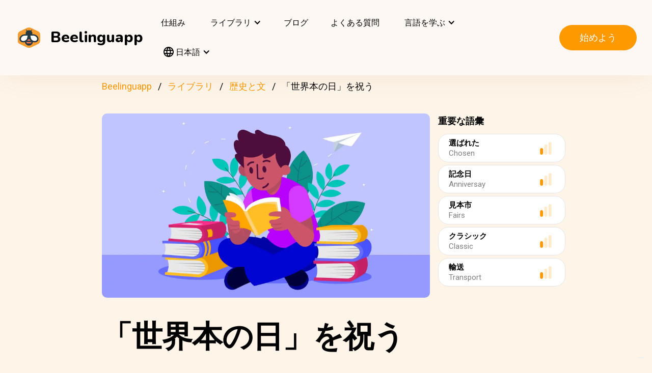

--- FILE ---
content_type: text/html; charset=UTF-8
request_url: https://beelinguapp.com/ja/read/Celebrating-World-Book-Day/635
body_size: 11594
content:

<!DOCTYPE html>
<html data-wf-page="607868bf3619fb59e5477fcc" data-wf-site="607868bf3619fba07a477fc5" lang="ja">
	<head>
		<meta charset="utf-8">
		<meta name="robots" content="max-image-preview:large">
		
<link rel="preload" href="/assets/stylesheets/normalize.min.css" as="style" onload="this.onload=null;this.rel='stylesheet'" media="screen and (max-width: 480px)">
<link rel="preload" href="/assets/stylesheets/components.min.css" as="style" onload="this.onload=null;this.rel='stylesheet'" type="text/css" media="all">
<link rel="preload" href="/assets/stylesheets/beelinguapp-newsite.min.css" as="style" onload="this.onload=null;this.rel='stylesheet'" type="text/css" media="all">
<link rel="preload" href="/assets/stylesheets/custom-1212022.css" as="style" onload="this.onload=null;this.rel='stylesheet'" type="text/css" media="all">
		
    
    <title>「世界本の日」を祝う | Beelinguapp</title>
    <meta name="description" content="魅惑的な文学の世界を発見し、何百万人もの人々と一緒に「世界本の日」に読書の魔法を祝いましょう。">

    <meta property="og:title" content="「世界本の日」を祝う | Beelinguapp">
    <meta property="og:description" content="魅惑的な文学の世界を発見し、何百万人もの人々と一緒に「世界本の日」に読書の魔法を祝いましょう。">

    
        <link rel="preconnect" href="https://beelinguappbucket.s3.amazonaws.com/Stories/Celebrating%20World%20Book%20Day/Images/Image%281682120751375%29.webp">
        <link rel="preload" href="https://beelinguappbucket.s3.amazonaws.com/Stories/Celebrating%20World%20Book%20Day/Images/Image%281682120751375%29.webp" as="image">
        <meta property="og:image" content="https://beelinguappbucket.s3.amazonaws.com/Stories/Celebrating%20World%20Book%20Day/Images/Image%281682120751375%29.webp">
    

    <meta property="og:type" content="website">
    <meta property="og:url" content="https://beelinguapp.com" />

    <meta property="twitter:title" content="「世界本の日」を祝う | Beelinguapp">
    <meta property="twitter:description" content="魅惑的な文学の世界を発見し、何百万人もの人々と一緒に「世界本の日」に読書の魔法を祝いましょう。">
    
        <meta property="twitter:image" content="https://beelinguappbucket.s3.amazonaws.com/Stories/Celebrating%20World%20Book%20Day/Images/Image%281682120751375%29.jpg">
    
    <meta name="twitter:card" content="summary_large_image">
    <meta property="fb:app_id" content="227882017610186" />
    <link rel="canonical" href="https://beelinguapp.com/ja/read/Celebrating-World-Book-Day/635"/>

    
        <link rel="alternate" hreflang="en"
              href="https://beelinguapp.com/read/Celebrating-World-Book-Day/635" />
    

    
        <link rel="alternate" hreflang="es"
          href="https://beelinguapp.com/es/historias/Celebrando-el-dia-mundial-del-libro/635" />
    
        <link rel="alternate" hreflang="de"
          href="https://beelinguapp.com/de/geschichten/Feiern-wir-den-Welttag-des-Buches/635" />
    
        <link rel="alternate" hreflang="sv"
          href="https://beelinguapp.com/sv/berattelser/Firar-World-Book-Day/635" />
    
        <link rel="alternate" hreflang="it"
          href="https://beelinguapp.com/it/storie/Celebrazione-della-Giornata-mondiale-del-libro/635" />
    
        <link rel="alternate" hreflang="pt"
          href="https://beelinguapp.com/pt/historias/Comemorando-o-dia-mundial-do-livro/635" />
    
        <link rel="alternate" hreflang="fr"
          href="https://beelinguapp.com/fr/histoires/Celebration-de-la-Journee-Mondiale-du-Livre/635" />
    
        <link rel="alternate" hreflang="tr"
          href="https://beelinguapp.com/tr/hikayeler/Dunya-Kitap-Gunu-Kutlamasi/635" />
    
        <link rel="alternate" hreflang="ko"
          href="https://beelinguapp.com/ko/read/Celebrating-World-Book-Day/635" />
    
        <link rel="alternate" hreflang="hi"
          href="https://beelinguapp.com/hi/read/Celebrating-World-Book-Day/635" />
    
        <link rel="alternate" hreflang="zh"
          href="https://beelinguapp.com/zh/read/Celebrating-World-Book-Day/635" />
    
        <link rel="alternate" hreflang="ru"
          href="https://beelinguapp.com/ru/read/Celebrating-World-Book-Day/635" />
    
        <link rel="alternate" hreflang="ar"
          href="https://beelinguapp.com/ar/read/Celebrating-World-Book-Day/635" />
    
        <link rel="alternate" hreflang="pl"
          href="https://beelinguapp.com/pl/historie/Swi-tujemy-Swiatowy-Dzien-Ksiazki/635" />
    
        <link rel="alternate" hreflang="nl"
          href="https://beelinguapp.com/nl/verhalen/Viering-van-Wereldboekendag/635" />
    
        <link rel="alternate" hreflang="no"
          href="https://beelinguapp.com/no/historier/Feirer-World-Book-Day/635" />
    
        <link rel="alternate" hreflang="el"
          href="https://beelinguapp.com/el/read/Celebrating-World-Book-Day/635" />
    
        <link rel="alternate" hreflang="id"
          href="https://beelinguapp.com/id/cerita/Merayakan-Hari-Buku-Sedunia/635" />
    
        <link rel="alternate" hreflang="uk"
          href="https://beelinguapp.com/uk/read/Celebrating-World-Book-Day/635" />
    
        <link rel="alternate" hreflang="tl"
          href="https://beelinguapp.com/tl/kwento/Ipinagdiriwang-ang-World-Book-Day/635" />
    
        <link rel="alternate" hreflang="vi"
          href="https://beelinguapp.com/vi/nhung-cau-chuyen/K-ni-m-ngay-sach-th-gi-i/635" />
    
        <link rel="alternate" hreflang="fi"
          href="https://beelinguapp.com/fi/tarina/Maailman-kirjapaivan-juhliminen/635" />
    
    <link rel="alternate" hreflang="x-default"
    href="https://beelinguapp.com/read/Celebrating-World-Book-Day/635" />
    <meta content="width=device-width, initial-scale=1" name="viewport">
    <script type="application/ld+json">
        [{
            "@context": "https://schema.org",
            "@type": "Audiobook",
            "author": "Beelinguapp",
            "id": "https://beelinguapp.com/ja/read/Celebrating-World-Book-Day/635",
            "name": "「世界本の日」を祝う",
            "description": "魅惑的な文学の世界を発見し、何百万人もの人々と一緒に「世界本の日」に読書の魔法を祝いましょう。",
            "url": "https://beelinguapp.com/ja/read/Celebrating-World-Book-Day/635",
            "mainEntityOfPage": "https://beelinguapp.com/ja/read/Celebrating-World-Book-Day/635"
        },{
            "@context": "https://schema.org",
            "@type": "BreadcrumbList",
            "itemListElement": [{
                "@type": "ListItem",
                "position": 1,
                "name": "Beelinguapp｜音楽とオーディオブックで言語を学ぶ",
                "item": "https://beelinguapp.com/ja/"
            },{
                "@type": "ListItem",
                "position": 2,
                "name": "Bilingual Audiobooks for Learning Languages - Beelinguapp",
                "item": "https://beelinguapp.com/ja/stories"
            },{
                "@type": "ListItem",
                "position": 3,
                "name": "「世界本の日」を祝う",
                "item": "https://beelinguapp.com/ja/read/Celebrating-World-Book-Day/635"
            }]
        },{
            "@context": "https://schema.org",
            "@type": "BreadcrumbList",
            "itemListElement": [{
                "@type": "ListItem",
                "position": 1,
                "name": "Beelinguapp｜音楽とオーディオブックで言語を学ぶ",
                "item": "https://beelinguapp.com/ja/"
            },{
                "@type": "ListItem",
                "position": 2,
                "name": "Bilingual Audiobooks for Learning Languages - Beelinguapp",
                "item": "https://beelinguapp.com/ja/stories"
            },{
                "@type": "ListItem",
                "position": 3,
                "name": "Beelinguapp | Intermediate Library",
                "item": "https://beelinguapp.com/ja/stories/intermediate"
            },{
                "@type": "ListItem",
                "position": 4,
                "name": "「世界本の日」を祝う",
                "item": "https://beelinguapp.com/ja/read/Celebrating-World-Book-Day/635"
            }]
        },{
            "@context": "https://schema.org",
            "@type": "BreadcrumbList",
            "itemListElement": [{
                "@type": "ListItem",
                "position": 1,
                "name": "Beelinguapp｜音楽とオーディオブックで言語を学ぶ",
                "item": "https://beelinguapp.com/ja/"
            },{
                "@type": "ListItem",
                "position": 2,
                "name": "Bilingual Audiobooks for Learning Languages - Beelinguapp",
                "item": "https://beelinguapp.com/ja/stories"
            },{
                "@type": "ListItem",
                "position": 3,
                "name": "Bilingual audiobooks of history and culture - Beelinguapp",
                "item": "https://beelinguapp.com/ja/stories/history-and-culture"
            },{
                "@type": "ListItem",
                "position": 4,
                "name": "「世界本の日」を祝う",
                "item": "https://beelinguapp.com/ja/read/Celebrating-World-Book-Day/635"
            }]
        },{
            "@context": "https://schema.org",
            "@type": "ItemList",
            "itemListElement": [{
                    "@type": "ListItem",
                    "position": 1,
                    "url": "https://beelinguapp.com/ja/read/A-Brief-History-of-Thanksgiving/434"
                },{
                    "@type": "ListItem",
                    "position": 2,
                    "url": "https://beelinguapp.com/ja/read/Keeping-Up-with-Korea/432"
                },{
                    "@type": "ListItem",
                    "position": 3,
                    "url": "https://beelinguapp.com/ja/read/Tequila-the-Taste-of-Mexico/405"
                },{
                    "@type": "ListItem",
                    "position": 4,
                    "url": "https://beelinguapp.com/ja/read/Shintoism-the-Ancient-Japanese-Religion-Part-I/385"
                },{
                    "@type": "ListItem",
                    "position": 5,
                    "url": "https://beelinguapp.com/ja/read/Fan-Fiction-Birthplace-of-Bestselling-Books/1159"
                },{
                    "@type": "ListItem",
                    "position": 6,
                    "url": "https://beelinguapp.com/ja/read/Discovering-Mexico/1125"
                },{
                    "@type": "ListItem",
                    "position": 7,
                    "url": "https://beelinguapp.com/ja/read/A-Journey-with-Feta-From-Greece-to-Your-Plate/970"
                },{
                    "@type": "ListItem",
                    "position": 8,
                    "url": "https://beelinguapp.com/ja/read/The-Magic-of-Italian-Gelato/935"
                }
            ]
        }]
    </script>

		

<!--<link rel="preload" href="/assets/stylesheets/normalize.min.css" as="style" onload="this.onload=null;this.rel='stylesheet'" media="screen and (max-width: 480px)">
<link rel="preload" href="/assets/stylesheets/components.min.css" as="style" onload="this.onload=null;this.rel='stylesheet'" type="text/css" media="all">
<link rel="preload" href="/assets/stylesheets/beelinguapp-newsite.min.css" as="style" onload="this.onload=null;this.rel='stylesheet'" type="text/css" media="all">
<link rel="preload" href="/assets/stylesheets/custom-1212022.css" as="style" onload="this.onload=null;this.rel='stylesheet'" type="text/css" media="all">-->
<!--<link href="/assets/stylesheets/custom-modals.css" rel="stylesheet" type="text/css" media="all">-->
<link href="/assets/stylesheets/freetrial.css" rel="stylesheet" type="text/css" media="(min-width: 600px)">
<link rel="preload" href="/assets/stylesheets/onboarding.min.css" as="style" onload="this.onload=null;this.rel='stylesheet'" type="text/css">
<link href="/assets/images/favicon.webp" rel="shortcut icon" type="image/x-icon">
<link href="/assets/images/webclip.webp" rel="apple-touch-icon">


    


	<link rel="preconnect" href="https://fonts.googleapis.com">
	<link rel="preconnect" href="https://fonts.gstatic.com" crossorigin="anonymous">
	<link rel="preload" href="https://fonts.googleapis.com/css2?family=Nunito:wght@400;800&display=swap" as="style" onload="this.onload=null;this.rel='stylesheet'">
	<link rel="preload" href="https://fonts.googleapis.com/css?family=Roboto:regular,500,700&display=swap" as="style" onload="this.onload=null;this.rel='stylesheet'">

	<link rel="preload" href="/assets/files/fonts/Avenir-Heavy.woff2" as="font" type="font/woff2" crossorigin>

<style>
	@media screen and (max-width: 575px) {
		.modal-dialog {
			margin-left: auto;
			margin-right: auto;
			margin-top: 5vh;
		}
	}

	.modal-dialog {
		max-width: 60vw;
		max-height: 80vh;
	}

	.modal-download-button {
		width: auto;
		height: 8vh;
		margin-top: 1vh;
		margin-bottom: 1vh;
}
</style>

<script src="https://ajax.googleapis.com/ajax/libs/webfont/1.6.26/webfont.js" defer></script>

<script>
	document.fonts.ready.then(function() {
		console.log('fonts ready');
		const elementsWithText = document.querySelectorAll('.font-visibility-until-full-load');
		elementsWithText.forEach(e => e.style.visibility = 'visible');
	});

	!function (o, c) {
		var n = c.documentElement, t = " w-mod-";
		n.className += t + "js", ("ontouchstart" in o || o.DocumentTouch && c instanceof DocumentTouch) && (n.className += t + "touch")
	}(window, document);
</script>





		


<!-- Google Tag Manager -->
<script>
	(function(w, d, s, l, i) {
		w[l] = w[l] || [];
		w[l].push({
			'gtm.start' : new Date().getTime(),
			event : 'gtm.js'
		});
		var f = d.getElementsByTagName(s)[0], j = d.createElement(s), dl = l != 'dataLayer' ? '&l='
				+ l
				: '';
		j.async = true;
		j.src = 'https://www.googletagmanager.com/gtm.js?id=' + i + dl;
		f.parentNode.insertBefore(j, f);
	})(window, document, 'script', 'dataLayer', 'GTM-5HKPC4N');
</script>
<!-- End Google Tag Manager -->





		
	</head>
    <body class="body">
	    
    	<!-- Google Tag Manager (noscript) -->
		<noscript><iframe src="https://www.googletagmanager.com/ns.html?id=GTM-5HKPC4N"
		height="0" width="0" style="display:none;visibility:hidden"></iframe></noscript>
		<!-- End Google Tag Manager (noscript) -->
		

		<div class="section-navbar">
    <div data-collapse="medium" data-animation="default" data-duration="400" role="banner" class="navbar w-nav">
        <div class="w-layout-grid grid-navbar">
            <div class="nav-logo">
                <a href="/ja/" aria-current="page" class="brand w-nav-brand w--current"><img src="/assets/images/beelinguapp-logo.svg" loading="lazy" width="44" height="40" alt="Language Learning App | Beelinguapp" class="logo">
                    <div class="beelinguapp-brand">Beelinguapp</div>
                </a>
            </div>
            <div class="nav">
                <nav role="navigation" class="nav-menu w-nav-menu">
                    
                        <a href="/ja/language-learning-app" class="nav-link w-nav-link">仕組み <br></a>
                        <div data-delay="400" data-hover="1" data-w-id="9d68e372-901b-2d8a-92dd-22201fd3a039" class="dropdown w-dropdown nav-link w-nav-link padding-left-0-md" style="">
    <div class="dropdown-toggle w-dropdown-toggle" id="w-dropdown-toggle-0" aria-controls="w-dropdown-list-0" aria-haspopup="menu" aria-expanded="false" role="button" tabindex="0">
        <div class="icon w-icon-dropdown-toggle" aria-hidden="true"></div>
        	<div class="text-block-4">ライブラリ</div>
    </div>
    <nav class="dropdown-list w-dropdown-list" id="w-dropdown-list-0" aria-labelledby="w-dropdown-toggle-0" style="opacity: 1; transform: translate3d(0px, 0px, 0px) scale3d(1, 1, 1) rotateX(0deg) rotateY(0deg) rotateZ(0deg) skew(0deg, 0deg); transform-style: preserve-3d;">
		<a href="/ja/stories" class="dropdown-link w-dropdown-link" tabindex="0">全て</a>
		<a href="/ja/stories/kids" class="dropdown-link w-dropdown-link" tabindex="0">BeKids</a>
        <a href="/ja/stories/beginner" class="dropdown-link w-dropdown-link" tabindex="0">ビギナー</a>
        <a href="/ja/stories/intermediate" class="dropdown-link w-dropdown-link" tabindex="0">中級</a>
        <a href="/ja/stories/advanced" class="dropdown-link w-dropdown-link" tabindex="0">上級者</a>
    </nav>
</div>




                        <a href="/ja/blog" class="nav-link w-nav-link">ブログ <br></a>
                        <a href="/ja/faq" class="nav-link w-nav-link">よくある質問 <br></a>
                    
                    
                    
<div data-delay="400" data-hover="1" data-w-id="9d68e372-901b-2d8a-92dd-22201fd3a039" class="dropdown w-dropdown nav-link w-nav-link padding-left-0-md" style="">
    <div class="dropdown-toggle w-dropdown-toggle" id="w-dropdown-toggle-2" aria-controls="w-dropdown-list-2" aria-haspopup="menu" aria-expanded="false" role="button" tabindex="0">
        <div class="icon w-icon-dropdown-toggle" aria-hidden="true"></div>
        <div class="text-block-4">言語を学ぶ</div>
    </div>
    <nav class="dropdown-list w-dropdown-list" id="w-dropdown-list-2" aria-labelledby="w-dropdown-toggle-2" style="max-height: 300px; overflow-y: scroll; opacity: 1; transform: translate3d(0px, 0px, 0px) scale3d(1, 1, 1) rotateX(0deg) rotateY(0deg) rotateZ(0deg) skew(0deg, 0deg); transform-style: preserve-3d;">
    
        <a href="/ja/courses/learn-english" class="dropdown-link w-dropdown-link" tabindex="0">英語</a>
        <a href="/ja/courses/learn-spanish" class="dropdown-link w-dropdown-link" tabindex="0">スペイン語</a>
        <a href="/ja/courses/learn-portuguese" class="dropdown-link w-dropdown-link" tabindex="0">ポルトガル語</a>
        <a href="/ja/courses/learn-french" class="dropdown-link w-dropdown-link" tabindex="0">フランス語</a>
        <a href="/ja/courses/learn-italian" class="dropdown-link w-dropdown-link" tabindex="0">イタリア語</a>
        <a href="/ja/courses/learn-german" class="dropdown-link w-dropdown-link" tabindex="0">ドイツ語</a>
        <a href="/ja/courses/learn-japanese" class="dropdown-link w-dropdown-link" tabindex="0">日本語</a>
        <a href="/ja/courses/learn-russian" class="dropdown-link w-dropdown-link" tabindex="0">ロシア語</a>
        <a href="/ja/courses/learn-chinese" class="dropdown-link w-dropdown-link" tabindex="0">中国語</a>
        <a href="/ja/courses/learn-hindi" class="dropdown-link w-dropdown-link" tabindex="0">ヒンディー語</a>
        <a href="/ja/courses/learn-turkish" class="dropdown-link w-dropdown-link" tabindex="0">トルコ語</a>
        <a href="/ja/courses/learn-korean" class="dropdown-link w-dropdown-link" tabindex="0">韓国語</a>
        <a href="/ja/courses/learn-arabic" class="dropdown-link w-dropdown-link" tabindex="0">アラビア語</a>
        <a href="/ja/courses/learn-swedish" class="dropdown-link w-dropdown-link" tabindex="0">スウェーデン語</a>
        <a href="/ja/courses/learn-polish" class="dropdown-link w-dropdown-link" tabindex="0">ポーランド語</a>
        <a href="/ja/courses/learn-dutch" class="dropdown-link w-dropdown-link" tabindex="0">オランダ語</a>
        <a href="/ja/courses/learn-norwegian" class="dropdown-link w-dropdown-link" tabindex="0">ノルウェー語</a>
        <a href="/ja/courses/learn-greek" class="dropdown-link w-dropdown-link" tabindex="0">ギリシャ語</a>
        <a href="/ja/courses/learn-indonesian" class="dropdown-link w-dropdown-link" tabindex="0">インドネシア語</a>
        <a href="/ja/courses/learn-ukrainian" class="dropdown-link w-dropdown-link" tabindex="0">ウクライナ語</a>
        <a href="/ja/courses/learn-tagalog" class="dropdown-link w-dropdown-link" tabindex="0">タガログ語</a>
        <a href="/ja/courses/learn-vietnamese" class="dropdown-link w-dropdown-link" tabindex="0">ベトナム語</a>
        <a href="/ja/courses/learn-finnish" class="dropdown-link w-dropdown-link" tabindex="0">フィンランド語</a>
    

    </nav>
</div>
                    
<div data-delay="400" data-hover="1" data-w-id="9d68e372-901b-2d8a-92dd-22201fd3a039" class="dropdown w-dropdown nav-link w-nav-link padding-left-0-md" style="">
    <div class="dropdown-toggle w-dropdown-toggle" id="w-dropdown-toggle-1" aria-controls="w-dropdown-list-1" aria-haspopup="menu" aria-expanded="false" role="button" tabindex="0">
        <div class="icon w-icon-dropdown-toggle" aria-hidden="true"></div>
        <div class="text-block-4"><img src="/assets/icons/language_24px.svg" alt="Language" style="width: 20px; height: 20px; vertical-align: middle;margin-top: -3px;"> 日本語</div>
    </div>
    <nav class="dropdown-list w-dropdown-list" id="w-dropdown-list-1" aria-labelledby="w-dropdown-toggle-1" style="max-height: 300px; overflow-y: scroll; opacity: 1; transform: translate3d(0px, 0px, 0px) scale3d(1, 1, 1) rotateX(0deg) rotateY(0deg) rotateZ(0deg) skew(0deg, 0deg); transform-style: preserve-3d;">
    
        <a href="/read/Celebrating-World-Book-Day/635" class="dropdown-link w-dropdown-link" tabindex="0">English</a>
        <a href="/es/historias/Celebrando-el-dia-mundial-del-libro/635" class="dropdown-link w-dropdown-link" tabindex="0">Español</a>
        <a href="/de/geschichten/Feiern-wir-den-Welttag-des-Buches/635" class="dropdown-link w-dropdown-link" tabindex="0">Deutsch</a>
        <a href="/sv/berattelser/Firar-World-Book-Day/635" class="dropdown-link w-dropdown-link" tabindex="0">Svenska</a>
        <a href="/it/storie/Celebrazione-della-Giornata-mondiale-del-libro/635" class="dropdown-link w-dropdown-link" tabindex="0">Italiano</a>
        <a href="/ja/read/Celebrating-World-Book-Day/635" class="dropdown-link w-dropdown-link" tabindex="0">日本語</a>
        <a href="/ko/read/Celebrating-World-Book-Day/635" class="dropdown-link w-dropdown-link" tabindex="0">한국어</a>
        <a href="/zh/read/Celebrating-World-Book-Day/635" class="dropdown-link w-dropdown-link" tabindex="0">中文</a>
        <a href="/pt/historias/Comemorando-o-dia-mundial-do-livro/635" class="dropdown-link w-dropdown-link" tabindex="0">Português</a>
        <a href="/fr/histoires/Celebration-de-la-Journee-Mondiale-du-Livre/635" class="dropdown-link w-dropdown-link" tabindex="0">Français</a>
        <a href="/tr/hikayeler/Dunya-Kitap-Gunu-Kutlamasi/635" class="dropdown-link w-dropdown-link" tabindex="0">Türkçe</a>
        <a href="/hi/read/Celebrating-World-Book-Day/635" class="dropdown-link w-dropdown-link" tabindex="0">हिंदी</a>
        <a href="/pl/historie/Celebrating-World-Book-Day/635" class="dropdown-link w-dropdown-link" tabindex="0">Polski</a>
        <a href="/nl/verhalen/Celebrating-World-Book-Day/635" class="dropdown-link w-dropdown-link" tabindex="0">Nederlands</a>
        <a href="/no/historier/Celebrating-World-Book-Day/635" class="dropdown-link w-dropdown-link" tabindex="0">Norsk</a>
        <a href="/el/read/Celebrating-World-Book-Day/635" class="dropdown-link w-dropdown-link" tabindex="0">Ελληνικά</a>
        <a href="/ar/read//635" class="dropdown-link w-dropdown-link" tabindex="0">العربية</a>
        <a href="/ru/read//635" class="dropdown-link w-dropdown-link" tabindex="0">Pусский</a>
        <a href="/id/cerita/Merayakan-Hari-Buku-Sedunia/635" class="dropdown-link w-dropdown-link" tabindex="0">Bahasa Indonesia</a>
        <a href="/uk/read//635" class="dropdown-link w-dropdown-link" tabindex="0">Yкраїнська</a>
        <a href="/tl/read/Ipinagdiriwang-ang-World-Book-Day/635" class="dropdown-link w-dropdown-link" tabindex="0">Tagalog</a>
        <a href="/vi/read/K-ni-m-ngay-sach-th-gi-i/635" class="dropdown-link w-dropdown-link" tabindex="0">Tiếng Việt</a>
        <a href="/fi/read/Maailman-kirjapaivan-juhliminen/635" class="dropdown-link w-dropdown-link" tabindex="0">Suomi</a>
    
    </nav>
</div>

                    



                </nav>
            </div>

            <div class="extra-nav-menu-header text-center">
                <a href="/onboarding2/?v=beeweb" id="get-the-app" class="button-honeybee w-button" style="float: right;">始めよう</a>
            </div>
            <div class="menu-button-2 w-nav-button">
                <div class="menu-icon w-icon-nav-menu text-center"></div>
            </div>
        </div>
        <div class="navbar-bg"></div>
    </div>
</div>
        <!-- BEGIN .container -->
	
   
    
    
    <div class="w-container font-visibility-until-full-load">
        <div style="margin-top: 180px;" class="section">
            
                
                    
<div class="div-breadcrumb">
	<ul class="breadcrumb">
	  <li><a href="/ja/">Beelinguapp</a></li>
	  <li><a href="/ja/stories">ライブラリ</a></li>   
	  <li><a href="/ja/stories/history-and-culture">歴史と文</a></li> 
	  <li>「世界本の日」を祝う</li> 
	</ul>
</div>
                
            

            <div class="w-layout-grid grid-2 pull-to-left">

                <div style="display: flex; position: relative; width:100%; overflow:hidden">
                
                    <img fetchpriority="high"
                     loading="eager"
                     src="https://beelinguappbucket.s3.amazonaws.com/Stories/Celebrating%20World%20Book%20Day/Images/Image%281682120751375%29.webp"
                     id="w-node-_61bcc7c8-c220-23b3-5962-80ff83f4e93a-3b13e033"
                     sizes="(max-width: 479px) 92vw, (max-width: 767px) 95vw, (max-width: 991px) 94vw, (max-width: 1980px) 97vw, 1921px"
                     srcset="https://beelinguappbucket.s3.amazonaws.com/Stories/Celebrating%20World%20Book%20Day/Images/Image%281682120751375%29.webp 500w, https://beelinguappbucket.s3.amazonaws.com/Stories/Celebrating%20World%20Book%20Day/Images/Image%281682120751375%29.webp 800w, https://beelinguappbucket.s3.amazonaws.com/Stories/Celebrating%20World%20Book%20Day/Images/Image%281682120751375%29.webp 1080w, https://beelinguappbucket.s3.amazonaws.com/Stories/Celebrating%20World%20Book%20Day/Images/Image%281682120751375%29.webp 1600w, https://beelinguappbucket.s3.amazonaws.com/Stories/Celebrating%20World%20Book%20Day/Images/Image%281682120751375%29.webp 1921w" alt="story-detail-imagen-3"
                     class="image-story-size image-11 image-story-horizontal">
                

                </div>
                
                    <div id="w-node-_6ad4653d-7e18-2142-691e-2a058322f565-3b13e033">
                        <p class="paragraph-2">重要な語彙</p>
                        
                            <div class="glossaryword w-clearfix">
                                <div class="text-block-5">選ばれた</div>

                                <img src="/assets/images/story-detail/icon_level1_yellow.svg"
                                loading="lazy"
                                width="35" height="25"
                                alt=""
                                class="imagedifficultyglossary">

                                
                                    <div class="text-block-6">Chosen</div>
                                
                            </div>
                        
                            <div class="glossaryword w-clearfix">
                                <div class="text-block-5">記念日</div>

                                <img src="/assets/images/story-detail/icon_level1_yellow.svg"
                                loading="lazy"
                                width="35" height="25"
                                alt=""
                                class="imagedifficultyglossary">

                                
                                    <div class="text-block-6">Anniversay</div>
                                
                            </div>
                        
                            <div class="glossaryword w-clearfix">
                                <div class="text-block-5">見本市</div>

                                <img src="/assets/images/story-detail/icon_level1_yellow.svg"
                                loading="lazy"
                                width="35" height="25"
                                alt=""
                                class="imagedifficultyglossary">

                                
                                    <div class="text-block-6">Fairs</div>
                                
                            </div>
                        
                            <div class="glossaryword w-clearfix">
                                <div class="text-block-5">クラシック</div>

                                <img src="/assets/images/story-detail/icon_level1_yellow.svg"
                                loading="lazy"
                                width="35" height="25"
                                alt=""
                                class="imagedifficultyglossary">

                                
                                    <div class="text-block-6">Classic</div>
                                
                            </div>
                        
                            <div class="glossaryword w-clearfix">
                                <div class="text-block-5">輸送</div>

                                <img src="/assets/images/story-detail/icon_level1_yellow.svg"
                                loading="lazy"
                                width="35" height="25"
                                alt=""
                                class="imagedifficultyglossary">

                                
                                    <div class="text-block-6">Transport</div>
                                
                            </div>
                        
                    </div>
                
                <div class="div-block-5 w-clearfix">
                    <h1 class="heading-3 heading-3-ext">「世界本の日」を祝う</h1>
                    <p class="paragraph-3">魅惑的な文学の世界を発見し、何百万人もの人々と一緒に「世界本の日」に読書の魔法を祝いましょう。</p>
                    <img src="/assets/images/story-detail/icon_level2_yellow.svg" width="25" height="28" alt="icon leven" class="image-10">
                    <div style="overflow: auto">
                        <div class="text-block-7">中級</div>
                    </div>
                    <div class="separator"><span class="separatorText">Beelinguappでこのストーリーを読んだり聞いたりしましょう!</span></div>
                </div>
            </div>
            <div class="contentstorydetail">
                <div class="div-block-4 w-clearfix">
                    <h1 class="heading-3 heading-3-ext">「世界本の日」を祝う</h1>
                    <p class="paragraph-3">魅惑的な文学の世界を発見し、何百万人もの人々と一緒に「世界本の日」に読書の魔法を祝いましょう。</p>
                    <img src="/assets/images/story-detail/icon_level2_yellow.svg" width="21" height="28" alt="" class="image-10">
                    <div style="overflow: auto">
                        <div class="text-block-7">中級</div>
                    </div>
                    <div class="separator">Beelinguappでこのストーリーを読んだり聞いたりしましょう!</div>
                </div>
                <p class="paragraph-4 blur-paragraph">
                    
                        「世界本の日」は、毎年4月23日に実施される重要な記念日です。 この日の目的は、読書の大切さを広め、あらゆる年齢の人々に、本を手に取って読書を始めることを奨励することです。 この特別な日は1995年から祝われており、世界100カ国以上で実施されています。 
                    
                </p>
                <div data-w-id="Div Block 10" class="page-content"></div>
                <div class="page-content"></div>
            </div>
            <a id="btnReadNow" class="button-honeybee w-button btn-read" style="margin-bottom: 50px">お好きな言語で読んだり聞いたりしましょう</a>
        </div>
        
            <div class="section">
            
                <h3>人気の歴史と文ストーリー</h3>
                <div class="w-layout-grid grid-single-page story-catalog">
                
                    <div class="div-story-catalog">
                        <a href="/ja/read/A-Brief-History-of-Thanksgiving/434" target="_blank">
                            <img fetchpriority="low" src="https://beelinguappbucket.s3.amazonaws.com/Stories/A%20Brief%20History%20of%20Thanksgiving/Images/Image%281636730755250%29.png" loading="lazy" alt="
                                
                            " class="image-12 img-story-catalog">
                            <div class="text-block-9 div-title-story-catalog">
                            
                                感謝祭の簡単な歴史
                            
                            </div>
                        </a>
                    </div>
                
                    <div class="div-story-catalog">
                        <a href="/ja/read/Keeping-Up-with-Korea/432" target="_blank">
                            <img fetchpriority="low" src="https://beelinguappbucket.s3.amazonaws.com/Stories/Keeping+Up+with+Korea/Images/Image%281751738137281%29" loading="lazy" alt="
                                
                            " class="image-12 img-story-catalog">
                            <div class="text-block-9 div-title-story-catalog">
                            
                                韓国に遅れずについていく
                            
                            </div>
                        </a>
                    </div>
                
                    <div class="div-story-catalog">
                        <a href="/ja/read/Tequila-the-Taste-of-Mexico/405" target="_blank">
                            <img fetchpriority="low" src="https://beelinguappbucket.s3.amazonaws.com/Stories/Tequila%3B+The+Taste+of+Mexico/Images/Image%281750348881992%29" loading="lazy" alt="
                                
                            " class="image-12 img-story-catalog">
                            <div class="text-block-9 div-title-story-catalog">
                            
                                Tequila：メキシコの味
                            
                            </div>
                        </a>
                    </div>
                
                    <div class="div-story-catalog">
                        <a href="/ja/read/Shintoism-the-Ancient-Japanese-Religion-Part-I/385" target="_blank">
                            <img fetchpriority="low" src="https://beelinguappbucket.s3.amazonaws.com/AutoGeneratedImages/STORY/Shintoism%3B%20The%20Ancient%20Japanese%20Religion%3B%20Part%20I/cover%281732086184723%29.jpg" loading="lazy" alt="
                                
                            " class="image-12 img-story-catalog">
                            <div class="text-block-9 div-title-story-catalog">
                            
                                神道：古代日本の宗教;パートI
                            
                            </div>
                        </a>
                    </div>
                
                </div>
            
            
                <h3>最新の歴史と文ストーリー</h3>
                <div class="w-layout-grid grid-single-page story-catalog">
                
                    <div class="div-story-catalog">
                        <a href="/ja/read/Fan-Fiction-Birthplace-of-Bestselling-Books/1159" target="_blank">
                            <img src="https://beelinguappbucket.s3.amazonaws.com/Stories/Fan+Fiction%3B+Birthplace+of+Bestselling+Books+%28nidia%29/Images/Image%281756339959053%29" loading="lazy" alt="
                                
                            " class="image-12 img-story-catalog">
                            <div class="text-block-9 div-title-story-catalog">
                            
                                ファンフィクション:ベストセラー本の発祥の地
                            
                            </div>
                        </a>
                    </div>
                
                    <div class="div-story-catalog">
                        <a href="/ja/read/Discovering-Mexico/1125" target="_blank">
                            <img src="https://beelinguappbucket.s3.amazonaws.com/Stories/Discovering+Mexico+%28nidia%29/Images/Image%281750351365778%29" loading="lazy" alt="
                                
                            " class="image-12 img-story-catalog">
                            <div class="text-block-9 div-title-story-catalog">
                            
                                メキシコの発見
                            
                            </div>
                        </a>
                    </div>
                
                    <div class="div-story-catalog">
                        <a href="/ja/read/A-Journey-with-Feta-From-Greece-to-Your-Plate/970" target="_blank">
                            <img src="https://beelinguappbucket.s3.amazonaws.com/Stories/A%20Journey%20with%20Feta%3A%20From%20Greece%20to%20Your%20Plate%20%28nidia%29/Images/Image%281721067474773%29" loading="lazy" alt="
                                
                            " class="image-12 img-story-catalog">
                            <div class="text-block-9 div-title-story-catalog">
                            
                                フェタとの旅：ギリシャからあなたのお皿へ
                            
                            </div>
                        </a>
                    </div>
                
                    <div class="div-story-catalog">
                        <a href="/ja/read/The-Magic-of-Italian-Gelato/935" target="_blank">
                            <img src="https://beelinguappbucket.s3.amazonaws.com/Stories/The+Magic+of+Italian+Gelato+%28nidia%29/Images/Image%281765855896874%29" loading="lazy" alt="
                                
                            " class="image-12 img-story-catalog">
                            <div class="text-block-9 div-title-story-catalog">
                            
                                イタリアンジェラートの魔法
                            
                            </div>
                        </a>
                    </div>
                
                </div>
            
            </div>
        
        <div class="section-download">
            <p class="paragraph-4">
                Tags: <br>
                <a href="/read/Celebrating-World-Book-Day/635">英語の「世界本の日」を祝う</a>
                <a href="/es/historias/Celebrando-el-dia-mundial-del-libro/635">スペイン語の「世界本の日」を祝う</a>
                <a href="/de/geschichten/Feiern-wir-den-Welttag-des-Buches/635">ドイツ語の「世界本の日」を祝う</a>
                <a href="/sv/berattelser/Firar-World-Book-Day/635">スウェーデン語の「世界本の日」を祝う</a>
                <a href="/it/storie/Celebrazione-della-Giornata-mondiale-del-libro/635">イタリア語の「世界本の日」を祝う</a>
                <a href="/ja/read/Celebrating-World-Book-Day/635">日本語の「世界本の日」を祝う</a>
                <a href="/ko/read/Celebrating-World-Book-Day/635">韓国語の「世界本の日」を祝う</a>
                <a href="/pt/historias/Comemorando-o-dia-mundial-do-livro/635">ポルトガル語の「世界本の日」を祝う</a>
                <a href="/fr/histoires/Celebration-de-la-Journee-Mondiale-du-Livre/635">フランス語の「世界本の日」を祝う</a>
                <a href="/tr/hikayeler/Dunya-Kitap-Gunu-Kutlamasi/635">トルコ語の「世界本の日」を祝う</a>
                
                
                <a href="/hi/read/Celebrating-World-Book-Day/635">ヒンディー語の「世界本の日」を祝う</a>
                
            </p>
        </div>
    </div>

<!-- END: .container -->

		<div class="section-footer">
	<div class="content">
			<!--<div class="content">
    <div class="w-layout-grid grid-newsletter center">
        <div class="center">
            <img height="240" loading="lazy" width="240"
            src="/assets/images/newsletter.svg"
            alt="" class="newsletter-img" />
        </div>
        <div class="newsletter-form">
            <h2>
                Subscribe to our Newsletter</h2>
            <form id="newsletter">
                <label for="email">Email</label>
                <input class="newsletter-input" id="newsletter_email" name="email" type="text">
                <button class="button-honeybee newsletter-button" type="button" onclick="signupToNewsletter(this)">Subscribe</button>
            </form>
        </div>
    </div>
</div>
-->
	</div>
	<div class="content">
		<div class="w-layout-grid grid-footer">
			<div id="w-node-da92ec24-0a93-58e4-1a73-58ed5b0e2fba-5b0e2fb7"
				class="block-footer">
				<a href="/ja/" aria-current="page"
					class="brand-footer w-nav-brand w--current"><img
					src="/assets/images/beelinguapp-logo.svg" loading="lazy" width="44"
					height="40" alt="Beelinguapp free language learning App"
					class="logo-footer2">
					<div class="beelinguapp-brand2">Beelinguapp</div>
				</a>
				<div class="extra-nav-menu">
					
<div data-delay="400" data-hover="1" data-w-id="9d68e372-901b-2d8a-92dd-22201fd3a039" class="dropdown w-dropdown nav-link w-nav-link padding-left-0-md" style="">
    <div class="dropdown-toggle w-dropdown-toggle" id="w-dropdown-toggle-1" aria-controls="w-dropdown-list-1" aria-haspopup="menu" aria-expanded="false" role="button" tabindex="0">
        <div class="icon w-icon-dropdown-toggle" aria-hidden="true"></div>
        <div class="text-block-4"><img src="/assets/icons/language_24px.svg" alt="Language" style="width: 20px; height: 20px; vertical-align: middle;margin-top: -3px;"> 日本語</div>
    </div>
    <nav class="dropdown-list w-dropdown-list" id="w-dropdown-list-1" aria-labelledby="w-dropdown-toggle-1" style="max-height: 300px; overflow-y: scroll; opacity: 1; transform: translate3d(0px, 0px, 0px) scale3d(1, 1, 1) rotateX(0deg) rotateY(0deg) rotateZ(0deg) skew(0deg, 0deg); transform-style: preserve-3d;">
    
        <a href="/read/Celebrating-World-Book-Day/635" class="dropdown-link w-dropdown-link" tabindex="0">English</a>
        <a href="/es/historias/Celebrando-el-dia-mundial-del-libro/635" class="dropdown-link w-dropdown-link" tabindex="0">Español</a>
        <a href="/de/geschichten/Feiern-wir-den-Welttag-des-Buches/635" class="dropdown-link w-dropdown-link" tabindex="0">Deutsch</a>
        <a href="/sv/berattelser/Firar-World-Book-Day/635" class="dropdown-link w-dropdown-link" tabindex="0">Svenska</a>
        <a href="/it/storie/Celebrazione-della-Giornata-mondiale-del-libro/635" class="dropdown-link w-dropdown-link" tabindex="0">Italiano</a>
        <a href="/ja/read/Celebrating-World-Book-Day/635" class="dropdown-link w-dropdown-link" tabindex="0">日本語</a>
        <a href="/ko/read/Celebrating-World-Book-Day/635" class="dropdown-link w-dropdown-link" tabindex="0">한국어</a>
        <a href="/zh/read/Celebrating-World-Book-Day/635" class="dropdown-link w-dropdown-link" tabindex="0">中文</a>
        <a href="/pt/historias/Comemorando-o-dia-mundial-do-livro/635" class="dropdown-link w-dropdown-link" tabindex="0">Português</a>
        <a href="/fr/histoires/Celebration-de-la-Journee-Mondiale-du-Livre/635" class="dropdown-link w-dropdown-link" tabindex="0">Français</a>
        <a href="/tr/hikayeler/Dunya-Kitap-Gunu-Kutlamasi/635" class="dropdown-link w-dropdown-link" tabindex="0">Türkçe</a>
        <a href="/hi/read/Celebrating-World-Book-Day/635" class="dropdown-link w-dropdown-link" tabindex="0">हिंदी</a>
        <a href="/pl/historie/Celebrating-World-Book-Day/635" class="dropdown-link w-dropdown-link" tabindex="0">Polski</a>
        <a href="/nl/verhalen/Celebrating-World-Book-Day/635" class="dropdown-link w-dropdown-link" tabindex="0">Nederlands</a>
        <a href="/no/historier/Celebrating-World-Book-Day/635" class="dropdown-link w-dropdown-link" tabindex="0">Norsk</a>
        <a href="/el/read/Celebrating-World-Book-Day/635" class="dropdown-link w-dropdown-link" tabindex="0">Ελληνικά</a>
        <a href="/ar/read//635" class="dropdown-link w-dropdown-link" tabindex="0">العربية</a>
        <a href="/ru/read//635" class="dropdown-link w-dropdown-link" tabindex="0">Pусский</a>
        <a href="/id/cerita/Merayakan-Hari-Buku-Sedunia/635" class="dropdown-link w-dropdown-link" tabindex="0">Bahasa Indonesia</a>
        <a href="/uk/read//635" class="dropdown-link w-dropdown-link" tabindex="0">Yкраїнська</a>
        <a href="/tl/read/Ipinagdiriwang-ang-World-Book-Day/635" class="dropdown-link w-dropdown-link" tabindex="0">Tagalog</a>
        <a href="/vi/read/K-ni-m-ngay-sach-th-gi-i/635" class="dropdown-link w-dropdown-link" tabindex="0">Tiếng Việt</a>
        <a href="/fi/read/Maailman-kirjapaivan-juhliminen/635" class="dropdown-link w-dropdown-link" tabindex="0">Suomi</a>
    
    </nav>
</div>

                </div>
			</div>
			<div class="block-footer">
				<div class="heading-footer">言語を学ぶ</div>
				<a href="https://beelinguapp.com/ja/courses/learn-english" class="link-footer">オーディオブックで英語を学びましょう<br></a>
				<a href="https://beelinguapp.com/ja/courses/learn-spanish" class="link-footer">オーディオブックでスペイン語を学びましょう</a>
				<a href="https://beelinguapp.com/ja/courses/learn-portuguese" class="link-footer">オーディオブックでポルトガル語を学びましょう</a>
				<a href="https://beelinguapp.com/ja/courses/learn-french" class="link-footer">オーディオブックでフランス語を学びましょう</a>
				<a href="https://beelinguapp.com/ja/courses/learn-italian" class="link-footer">オーディオブックでイタリア語を学びましょう</a>
				<a href="https://beelinguapp.com/ja/courses/learn-german" class="link-footer">オーディオブックでドイツ語を学びましょう</a>
				<a href="https://beelinguapp.com/ja/courses/learn-japanese" class="link-footer">オーディオブックで日本語を学びましょう</a>
				<a href="https://beelinguapp.com/ja/courses/learn-russian" class="link-footer">オーディオブックでロシア語を学びましょう</a>
				<a href="https://beelinguapp.com/ja/courses/learn-chinese" class="link-footer">オーディオブックで中国語を学びましょう</a>
				<a href="https://beelinguapp.com/ja/courses/learn-hindi" class="link-footer">オーディオブックでヒンディー語を学びましょう</a>
				<a href="https://beelinguapp.com/ja/courses/learn-turkish" class="link-footer">オーディオブックでトルコ語を学びましょう</a>
				<a href="https://beelinguapp.com/ja/courses/learn-korean" class="link-footer">オーディオブックで韓国語を学びましょう</a>
				<a href="https://beelinguapp.com/ja/courses/learn-arabic" class="link-footer">オーディオブックでアラビア語を学びましょう</a>
				<a href="https://beelinguapp.com/ja/courses/learn-swedish" class="link-footer">オーディオブックでスウェーデン語を学びましょう</a>
				<a href="https://beelinguapp.com/ja/courses/learn-polish" class="link-footer">オーディオブックでポーランド語を学ぶ</a>
				<a href="https://beelinguapp.com/ja/courses/learn-dutch" class="link-footer">オーディオブックでオランダ語を学ぶ</a>
				<a href="https://beelinguapp.com/ja/courses/learn-norwegian" class="link-footer">オーディオブックでノルウェー語を学ぶ</a>
				<a href="https://beelinguapp.com/ja/courses/learn-greek" class="link-footer">オーディオブックでギリシャ語を学ぶ</a>
				<a href="https://beelinguapp.com/ja/courses/learn-indonesian" class="link-footer">オーディオブックでインドネシア語を学ぶ</a>
				<a href="https://beelinguapp.com/ja/courses/learn-ukrainian" class="link-footer">オーディオブックでウクライナ語を学ぶ</a>
				<a href="https://beelinguapp.com/courses/learn-tagalog" class="link-footer">ja/courses/learn-tagalog</a>
				<a href="https://beelinguapp.com/courses/learn-vietnamese" class="link-footer">ja/courses/learn-vietnamese</a>
				<a href="https://beelinguapp.com/courses/learn-finnish" class="link-footer">ja/courses/learn-finnish</a>
			</div>
			<div class="block-footer">
				<div class="heading-footer">ソーシャル</div>
				<a href="https://www.facebook.com/beelinguapp/" target="_blank"
					class="link-footer">フェイスブック<br></a> <a
					href="https://www.instagram.com/beelinguapp/?hl=en" target="_blank"
					class="link-footer">インスタグラム</a> <a
					href="https://twitter.com/thebeelinguapp?lang=en" target="_blank"
					class="link-footer">ツイッター</a> <a
					href="https://www.youtube.com/channel/UCbECH-ukEF5LmxrgjTNB-xg"
					target="_blank" class="link-footer">YouTube</a>
			</div>
			<div class="block-footer">
				<div class="heading-footer">会社</div>
				<a href="/ja/about" class="link-footer">私たちについて</a>
				<a href="/ja/redeemcoupon" class="link-footer">Redeem coupon</a>
				<a href="/ja/organizations" class="link-footer">Beelinguapp for Education</a>
				<a href="/ja/organizations" class="link-footer">Beelinguapp for Business</a>
				<a href="/ja/in-the-media" class="link-footer">メディアで</a>
				<a href="/ja/imprint" class="link-footer">インプリント<br></a>
				<a href="/refund-policy" class="link-footer">Refund Policy<br></a>
				<a href="https://www.iubenda.com/privacy-policy/18844756" target="_blank" class="link-footer">プライバシー・ステートメント</a>
				<a href="https://www.iubenda.com/privacy-policy/50000689/cookie-policy" target="_blank" class="link-footer">Cookie Policy</a>
				<a href="/ja/contact" class="link-footer">連絡先</a>
			</div>
		</div>
		<div class="footer-down">
			<div class="text-footer-down">© 2025 Beelinguapp。無断複写・転載を禁じます。 🧡 &nbsp; 制作 ドイツベルリンおよびメキシコタンピコ</div>
		</div>
	</div>
	
</div>


		
		
<script src="https://cdnjs.cloudflare.com/ajax/libs/crypto-js/4.1.1/crypto-js.min.js"></script>



<script>
	var _iub = _iub || [];
	_iub.csConfiguration = {
		"ccpaAcknowledgeOnDisplay" : true,
		"consentOnContinuedBrowsing" : false,
		"countryDetection" : true,
		"enableCcpa" : true,
		"enableLgpd" : true,
		"floatingPreferencesButtonDisplay" : "bottom-right",
		"invalidateConsentWithoutLog" : true,
		"lang" : "en",
		"lgpdAppliesGlobally" : false,
		"perPurposeConsent" : true,
		"whitelabel" : false,
		"cookiePolicyId" : 50000689,
		"siteId" : 2827518,
		"banner" : {
			"acceptButtonDisplay" : true,
			"closeButtonDisplay" : false,
			"customizeButtonDisplay" : true,
			"explicitWithdrawal" : true,
			"listPurposes" : true,
			"position" : "float-top-center",
			"rejectButtonDisplay" : true
		},
		"callback": {
            onPreferenceExpressedOrNotNeeded: function(preference) {
                dataLayer.push({
                    iubenda_ccpa_opted_out: _iub.cs.api.isCcpaOptedOut()
                });
                if (!preference) {
                    dataLayer.push({
                        event: "iubenda_preference_not_needed"
                    });
                } else {
                    if (preference.consent === true) {
                        dataLayer.push({
                            event: "iubenda_consent_given"
                        });
                    } else if (preference.consent === false) {
                        dataLayer.push({
                            event: "iubenda_consent_rejected"
                        });
                    } else if (preference.purposes) {
                        for (var purposeId in preference.purposes) {
                            if (preference.purposes[purposeId]) {
                                dataLayer.push({
                                    event: "iubenda_consent_given_purpose_" + purposeId
                                });
                            }
                        }
                    }
                }
            }
        }
	};
</script>
<script src="//cdn.iubenda.com/cs/ccpa/stub.js" defer></script>
<script src="//cdn.iubenda.com/cs/iubenda_cs.js" defer></script>

		<!-- Facebook Pixel Code -->
		<script>
				!function(f,b,e,v,n,t,s)
				{if(f.fbq)return;n=f.fbq=function(){n.callMethod?
						n.callMethod.apply(n,arguments):n.queue.push(arguments)};
					if(!f._fbq)f._fbq=n;n.push=n;n.loaded=!0;n.version='2.0';
					n.queue=[];t=b.createElement(e);t.async=!0;
					t.src=v;s=b.getElementsByTagName(e)[0];
					s.parentNode.insertBefore(t,s)}(window, document,'script',
						'https://connect.facebook.net/en_US/fbevents.js');

					const fbcOnInit = typeof getFacebookFbc === 'function' ? getFacebookFbc() : null;
					console.log("fbc on init: " + fbcOnInit);
					
						fbq('init', '191359709876301', {'fbc': fbcOnInit});
					
				fbq('track', 'PageView');
		</script>

		<noscript><img height="1" width="1" style="display:none"
		src="https://www.facebook.com/tr?id=191359709876301&ev=PageView&noscript=1"
		/></noscript>
		<!-- End Facebook Pixel Code -->
		
	
	
	<script>
	
	function getFacebookFbp() {
	    const cookies = document.cookie.split('; ');
	    const fbpCookie = cookies.find(row => row.startsWith('_fbp='));
	    return fbpCookie ? fbpCookie.split('=')[1] : null;
	}

	function getFacebookFbc() {
	    const cookies = document.cookie.split('; ');
	    const fbcCookie = cookies.find(row => row.startsWith('_fbc='));
	    if (fbcCookie) return fbcCookie.split('=')[1];

	    const urlParams = new URLSearchParams(window.location.search);
	    const fbclid = urlParams.get('fbclid');
	    if (fbclid) {
	        const fbcValue = `fb.1.${Date.now()}.${fbclid}`;
	        document.cookie = `_fbc=${fbcValue}; path=/; domain=${window.location.hostname};`;
	        return fbcValue;
	    }

	    return null;
	}
	
	async function hashString(email) {
	    const encoder = new TextEncoder();
	    const data = encoder.encode(email.trim().toLowerCase());
	    const hashBuffer = await crypto.subtle.digest('SHA-256', data);
	    return Array.from(new Uint8Array(hashBuffer)).map(b => b.toString(16).padStart(2, '0')).join('');
	}

	console.log("_FBP:", getFacebookFbp());
	console.log("_FBC:", getFacebookFbc());
	
	
	function sendGTMEvent(event, button_id, button_text, interaction_type, user_role, page_title, purchaseData, optional_label) {
		console.log("sendGTMEvent");
		console.log("optional_label: " + optional_label);
	  if (!isProductionEnvironment()) {
	    console.log('Ambiente de desarrollo: los eventos no se enviarán a Google Tag Manager.');
	    return;
	  }

	  if (!window.dataLayer) {
	    console.error('dataLayer no está disponible en el entorno actual.');
	    return;
	  }

	  if (!isValidEventName(event)) {
	    console.error('GTM Nombre de evento no válido:', event);
	    return;
	  }

	  const eventData = {
	    event: event,
	  };

	  // Validar y agregar valores solo si son válidos

	  if (purchaseData && Object.keys(purchaseData).length > 0) {
		Object.assign(eventData, purchaseData);
	  }

	  if (optional_label && isValidString(optional_label)) {
	  	eventData.optional_label = optional_label;
	  }
	  if (button_id && isValidString(button_id)) {
	    eventData.button_id = button_id;
	  }
	  if (page_title && isValidString(page_title)) {
	    eventData.page_title = page_title;
	  }else{
	    eventData.page_title = document.title;
	  }
	  if (button_text && isValidString(button_text)) {
	    eventData.button_text = button_text;
	  }
	  if (interaction_type && isValidInteractionType(interaction_type)) {
	    eventData.interaction_type = interaction_type;
	  }
	  if (user_role && isValidUserRole(user_role)) {
	    eventData.user_role = user_role;
	  }

	  console.log("--eventData:");
	  console.log(eventData);
	  window.dataLayer.push(eventData);
	}
	
	
	function isValidEventName(event) {
	  return typeof event === 'string' && event.trim().length > 0;
	}

	function isValidString(value) {
	  return typeof value === 'string' && value.trim().length > 0;
	}

	function isValidInteractionType(value) {
	  const validTypes = ['click', 'hover', 'focus', 'submit'];
	  return validTypes.includes(value);
	}

	function isValidUserRole(value) {
	  const validRoles = ['guest', 'subscriber', 'admin'];
	  return validRoles.includes(value);
	}

	function isProductionEnvironment() {
	  return window.location.hostname !== 'localhost' && window.location.hostname !== '127.0.0.1';
	}

</script>
		

<link rel="preload" href="/assets/javascripts/jquery-3.5.1.min.js" as="script">
<script src="/assets/javascripts/jquery-3.5.1.min.js"></script>
<link rel="preload" href="/assets/javascripts/beelinguapp-newsite.min.js" as="script">
<script src="/assets/javascripts/beelinguapp-newsite.min.js" async></script>
<!--<link rel="preload" href="//cdn.jsdelivr.net/npm/sweetalert2&#64;11" as="script">
<script src="//cdn.jsdelivr.net/npm/sweetalert2&#64;11" async></script>-->
<script src="/assets/javascripts/newsletter012422.min.js" defer></script>
<script src="/assets/javascripts/lazyload-2.0.3.min.js" defer></script>
<!-- [if lte IE 9]><script src="https://cdnjs.cloudflare.com/ajax/libs/placeholders/3.0.2/placeholders.min.js"></script><![endif] -->

<script type="text/javascript">
function loadSweetAlert() {
    var script = document.createElement('script');
    script.src = '/assets/javascripts/sweetalert2.all.min.js';
    script.async = true;
    document.body.appendChild(script);
    script.onload = function() {
      console.log("Sweetalert ready");
    };
}
$(document).ready(function() {
    loadSweetAlert();

    /*if ($("#get-the-app").length > 0) {
        if(/Android|webOS|iPhone|iPad|iPod|BlackBerry|IEMobile|Opera Mini/i.test(navigator.userAgent)) {
            console.log("user agent device")
            $("#get-the-app").attr("href", "/get");
        }
    }*/
    
    if ($("#get-beelinguapp").length > 0) {
        if(/Android|webOS|iPhone|iPad|iPod|BlackBerry|IEMobile|Opera Mini/i.test(navigator.userAgent)) {
            $("#get-beelinguapp").attr("href", "/get");
        }
    }
    
});
</script>

    
    <script>

    

    var element = document.getElementById("btnReadNow");
    element.onclick = function (event) {
    	try{
	        gtag('create')
	        gtag('event', 'Click', {
	            'event_category': 'Button',
	            'event_label': 'Read Story'
	        });
    	}catch(error){
    		
    	}
        redirectAppOrDownload();
    }

    function redirectApp() {
        window.location.href = "beelinguapp://storyid?id=635&name=Celebrating+World+Book+Day";
    }

    function redirectAppOrDownload() {
        
        window.location.href = "/get";
    }

    </script>



		<script src="https://cdn.paddle.com/paddle/v2/paddle.js"></script>
		<script type="text/javascript">
			let clientSideToken = "live_2416562aca25c343e12834d0b7c";

			

			Paddle.Initialize({
				token: clientSideToken,
			});
		</script>
	</body>
</html>

